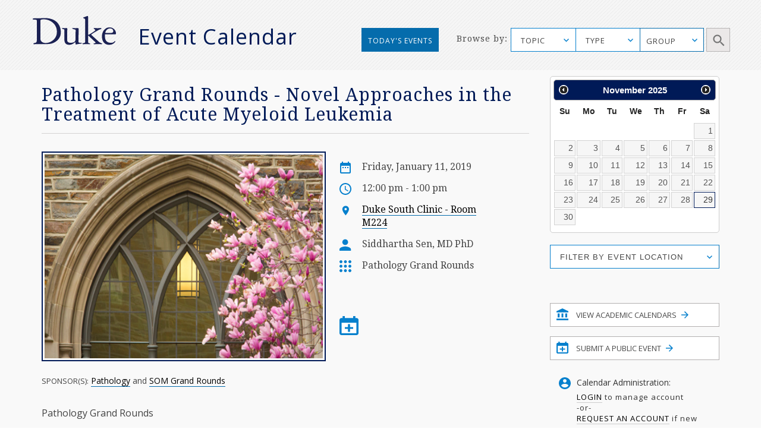

--- FILE ---
content_type: image/svg+xml
request_url: https://calendar.duke.edu/packs/media/images/v2016/icon-series-19371cbf4cdcfa8f33952fba68631916.svg
body_size: 718
content:
<?xml version="1.0" encoding="UTF-8"?>
<svg width="16px" height="16px" viewBox="0 0 16 16" version="1.1" xmlns="http://www.w3.org/2000/svg" xmlns:xlink="http://www.w3.org/1999/xlink">
    <!-- Generator: sketchtool 41.2 (35397) - http://www.bohemiancoding.com/sketch -->
    <title>369CF135-9898-44CB-9206-8F000EE9ADB5</title>
    <desc>Created with sketchtool.</desc>
    <defs></defs>
    <g id="Page-1" stroke="none" stroke-width="1" fill="none" fill-rule="evenodd">
        <g id="Desktop---with-highlight-" transform="translate(-316.000000, -815.000000)" fill="#0680CD">
            <g id="featured-event-1-" transform="translate(11.000000, 604.000000)">
                <path d="M313,211 C311.9,211 311,211.9 311,213 C311,214.1 311.9,215 313,215 C314.1,215 315,214.1 315,213 C315,211.9 314.1,211 313,211 M313,217 C311.9,217 311,217.9 311,219 C311,220.1 311.9,221 313,221 C314.1,221 315,220.1 315,219 C315,217.9 314.1,217 313,217 M319,217 C317.9,217 317,217.9 317,219 C317,220.1 317.9,221 319,221 C320.1,221 321,220.1 321,219 C321,217.9 320.1,217 319,217 M319,223 C317.9,223 317,223.9 317,225 C317,226.1 317.9,227 319,227 C320.1,227 321,226.1 321,225 C321,223.9 320.1,223 319,223 M313,223 C311.9,223 311,223.9 311,225 C311,226.1 311.9,227 313,227 C314.1,227 315,226.1 315,225 C315,223.9 314.1,223 313,223 M319,215 C320.1,215 321,214.1 321,213 C321,211.9 320.1,211 319,211 C317.9,211 317,211.9 317,213 C317,214.1 317.9,215 319,215 M307,223 C305.9,223 305,223.9 305,225 C305,226.1 305.9,227 307,227 C308.1,227 309,226.1 309,225 C309,223.9 308.1,223 307,223 M307,217 C305.9,217 305,217.9 305,219 C305,220.1 305.9,221 307,221 C308.1,221 309,220.1 309,219 C309,217.9 308.1,217 307,217 M307,211 C305.9,211 305,211.9 305,213 C305,214.1 305.9,215 307,215 C308.1,215 309,214.1 309,213 C309,211.9 308.1,211 307,211" id="icon_series"></path>
            </g>
        </g>
    </g>
</svg>